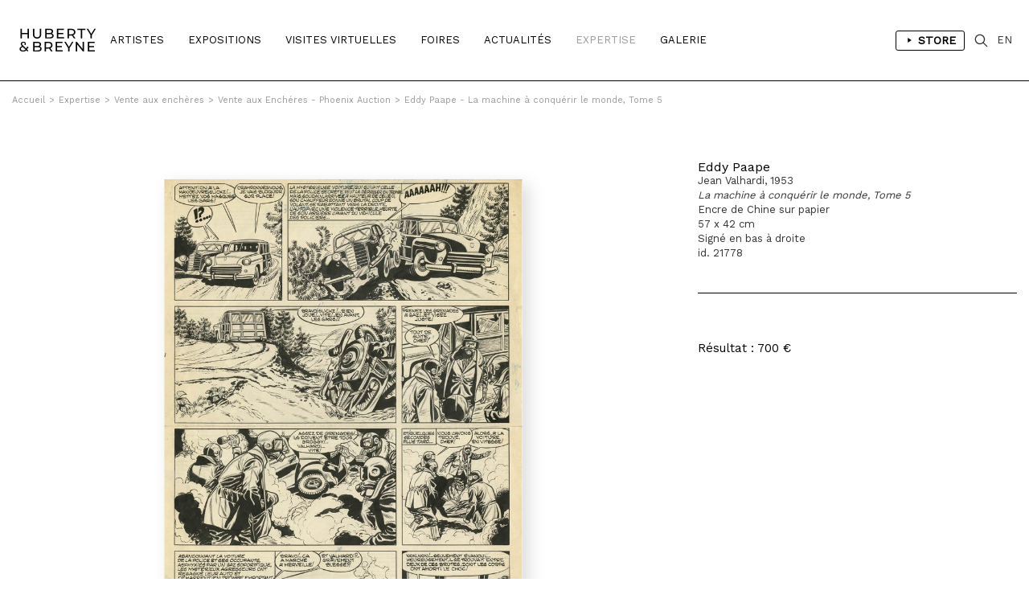

--- FILE ---
content_type: text/html; charset=iso-8859-1
request_url: https://hubertybreyne.com/fr/encheres/oeuvre/19034/eddy-paape-la-machine-a-conquerir-le-monde-tome-5-1953?id_ex=344
body_size: 7282
content:

    <!DOCTYPE html>
    <html lang="fr">
    <head>
        <meta http-equiv="Content-Type" content="text/html; charset=iso-8859-15"/>
        <meta http-equiv="Content-Style-Type" content="text/css"/>
        <meta http-equiv="Content-Language" content="fr"/>
        <meta name="viewport" content="width=device-width, initial-scale=1.0">
        <title>HUBERTY & BREYNE</title>
<meta name="Description" content="HUBERTY & BREYNE - Paris - Bruxelles -  Andreas, François Avril, Gloria Avril, Christophe  Bec, Stéphane Blanquet, Brian Blomerth, François Boucq, Claire Bretécher,  Brüno, Christophe Chabouté, Florent Chavouet, Dominique Corbasson, Nicolas de Crécy, Johan De Moor, Denis Deprez,  Ever Meulen, Philippe Francq, Bruno Gazzotti, Philippe Geluck, Jorge González, Jean-Claude Götting, Georg Hallensleben, Romain Hugault, Milan Jespers, Anton Kannemeyer, Frank Le Gall, Olivier Ledroit, Matthias Lehmann,  LEO, Stéphane Levallois,  Loustal, Kevin Lucbert,  Luz, Milo Manara, Marc-Antoine Mathieu, Dave McKean, David Merveille,  Midam, Stanislas Moussé, Fabrice Neaud,  Nylso, Frederik Peeters, Vincent Perriot, Aude Picault, Robin Recht,  Reiser, François Roca, Hervé Tanquerelle, Ronan Toulhoat,  Wolinski,   Zep | Spécialisée depuis près de 30 ans dans les originaux de Bande Dessinée, Huberty & Breyne s&rsquo;impose comme une référence internationale dans le domaine du 9e Art.Présente à Bruxelles et à Paris, la galerie propose aux collectionneurs une sélection rigoureuse d&rsquo;&oelig;uvres originales signées par les plus grands maîtres du trait comme Hergé, Franquin, Martin, Hubinon ou Schuiten. Elle est le représentant exclusif de Milo Manara et s&rsquo;engage également aux côtés d&rsquo;artistes"/>
<meta name="keywords" content="HUBERTY & BREYNE - Paris - Bruxelles -  Andreas, François Avril, Gloria Avril, Christophe  Bec, Stéphane Blanquet, Brian Blomerth, François Boucq, Claire Bretécher,  Brüno, Christophe Chabouté, Florent Chavouet, Dominique Corbasson, Nicolas de Crécy, Johan De Moor, Denis Deprez,  Ever Meulen, Philippe Francq, Bruno Gazzotti, Philippe Geluck, Jorge González, Jean-Claude Götting, Georg Hallensleben, Romain Hugault, Milan Jespers, Anton Kannemeyer, Frank Le Gall, Olivier Ledroit, Matthias Lehmann,  LEO, Stéphane Levallois,  Loustal, Kevin Lucbert,  Luz, Milo Manara, Marc-Antoine Mathieu, Dave McKean, David Merveille,  Midam, Stanislas Moussé, Fabrice Neaud,  Nylso, Frederik Peeters, Vincent Perriot, Aude Picault, Robin Recht,  Reiser, François Roca, Hervé Tanquerelle, Ronan Toulhoat,  Wolinski,   Zep | Spécialisée depuis près de 30 ans dans les originaux de Bande Dessinée, Huberty & Breyne s&rsquo;impose comme une référence internationale dans le domaine du 9e Art.Présente à Bruxelles et à Paris, la galerie propose aux collectionneurs une sélection rigoureuse d&rsquo;&oelig;uvres originales signées par les plus grands maîtres du trait comme Hergé, Franquin, Martin, Hubinon ou Schuiten. Elle est le représentant exclusif de Milo Manara et s&rsquo;engage également aux côtés d&rsquo;artistes"/>
<!-- Update your html tag to include the itemscope and itemtype attributes. -->
<html itemscope itemtype="https://schema.org/Product">
<meta itemprop="name" content="HUBERTY & BREYNE - Paris - Bruxelles -  Andreas, François Avril, Gloria Avril, Christophe  Bec, Stéphane Blanquet, Brian Blomerth, François Boucq, Claire Bretécher,  Brüno, Christophe Chabouté, Florent Chavouet, Dominique Corbasson, Nicolas de Crécy, Johan De Moor, Denis Deprez,  Ever Meulen, Philippe Francq, Bruno Gazzotti, Philippe Geluck, Jorge González, Jean-Claude Götting, Georg Hallensleben, Romain Hugault, Milan Jespers, Anton Kannemeyer, Frank Le Gall, Olivier Ledroit, Matthias Lehmann,  LEO, Stéphane Levallois,  Loustal, Kevin Lucbert,  Luz, Milo Manara, Marc-Antoine Mathieu, Dave McKean, David Merveille,  Midam, Stanislas Moussé, Fabrice Neaud,  Nylso, Frederik Peeters, Vincent Perriot, Aude Picault, Robin Recht,  Reiser, François Roca, Hervé Tanquerelle, Ronan Toulhoat,  Wolinski,   Zep | Spécialisée depuis près de 30 ans dans les originaux de Bande Dessinée, Huberty & Breyne s&rsquo;impose comme une référence internationale dans le domaine du 9e Art.Présente à Bruxelles et à Paris, la galerie propose aux collectionneurs une sélection rigoureuse d&rsquo;&oelig;uvres originales signées par les plus grands maîtres du trait comme Hergé, Franquin, Martin, Hubinon ou Schuiten. Elle est le représentant exclusif de Milo Manara et s&rsquo;engage également aux côtés d&rsquo;artistes">
<meta itemprop="description" content="HUBERTY & BREYNE">
<meta itemprop="image" content="http://hubertybreyne.com/site/graphisme/logo_huberty_breyne.svg">
<!-- Twitter -->
<meta name="twitter:card" content="summary">
<meta name="twitter:site" content="@HubertyBreyne">
<meta name="twitter:title" content="HUBERTY & BREYNE">
<meta name="twitter:description" content="HUBERTY & BREYNE - Paris - Bruxelles -  Andreas, François Avril, Gloria Avril, Christophe  Bec, Stéphane Blanquet, Brian Blomerth, François Boucq, Claire Bretécher,  Brüno, Christophe Chabouté, Florent Chavouet, Dominique Corbasson, Nicolas de Crécy, Johan De Moor, Denis Deprez,  Ever Meulen, Philippe Francq, Bruno Gazzotti, Philippe Geluck, Jorge González, Jean-Claude Götting, Georg Hallensleben, Romain Hugault, Milan Jespers, Anton Kannemeyer, Frank Le Gall, Olivier Ledroit, Matthias Lehmann,  LEO, Stéphane Levallois,  Loustal, Kevin Lucbert,  Luz, Milo Manara, Marc-Antoine Mathieu, Dave McKean, David Merveille,  Midam, Stanislas Moussé, Fabrice Neaud,  Nylso, Frederik Peeters, Vincent Perriot, Aude Picault, Robin Recht,  Reiser, François Roca, Hervé Tanquerelle, Ronan Toulhoat,  Wolinski,   Zep | Spécialisée depuis près de 30 ans dans les originaux de Bande Dessinée, Huberty & Breyne s&rsquo;impose comme une référence internationale dans le domaine du 9e Art.Présente à Bruxelles et à Paris, la galerie propose aux collectionneurs une sélection rigoureuse d&rsquo;&oelig;uvres originales signées par les plus grands maîtres du trait comme Hergé, Franquin, Martin, Hubinon ou Schuiten. Elle est le représentant exclusif de Milo Manara et s&rsquo;engage également aux côtés d&rsquo;artistes">
<meta name="twitter:creator" content="@HubertyBreyne">
<meta name="twitter:image" content="http://hubertybreyne.com/site/graphisme/logo_huberty_breyne.svg">
<!-- Facebook -->
<meta property="og:title" content="HUBERTY & BREYNE"/>
<meta property="og:type" content="article"/>
<meta property="og:url" content="http://hubertybreyne.com/fr/encheres/oeuvre/19034/eddy-paape-la-machine-a-conquerir-le-monde-tome-5-1953?id_ex=344"/>
<meta property="og:image" content="http://hubertybreyne.com/site/graphisme/logo_huberty_breyne.svg"/>
<meta property="og:description" content="HUBERTY & BREYNE - Paris - Bruxelles -  Andreas, François Avril, Gloria Avril, Christophe  Bec, Stéphane Blanquet, Brian Blomerth, François Boucq, Claire Bretécher,  Brüno, Christophe Chabouté, Florent Chavouet, Dominique Corbasson, Nicolas de Crécy, Johan De Moor, Denis Deprez,  Ever Meulen, Philippe Francq, Bruno Gazzotti, Philippe Geluck, Jorge González, Jean-Claude Götting, Georg Hallensleben, Romain Hugault, Milan Jespers, Anton Kannemeyer, Frank Le Gall, Olivier Ledroit, Matthias Lehmann,  LEO, Stéphane Levallois,  Loustal, Kevin Lucbert,  Luz, Milo Manara, Marc-Antoine Mathieu, Dave McKean, David Merveille,  Midam, Stanislas Moussé, Fabrice Neaud,  Nylso, Frederik Peeters, Vincent Perriot, Aude Picault, Robin Recht,  Reiser, François Roca, Hervé Tanquerelle, Ronan Toulhoat,  Wolinski,   Zep | Spécialisée depuis près de 30 ans dans les originaux de Bande Dessinée, Huberty & Breyne s&rsquo;impose comme une référence internationale dans le domaine du 9e Art.Présente à Bruxelles et à Paris, la galerie propose aux collectionneurs une sélection rigoureuse d&rsquo;&oelig;uvres originales signées par les plus grands maîtres du trait comme Hergé, Franquin, Martin, Hubinon ou Schuiten. Elle est le représentant exclusif de Milo Manara et s&rsquo;engage également aux côtés d&rsquo;artistes"/>
<meta property="og:site_name" content="HUBERTY & BREYNE, i.e. Moz"/>
<!-- Mobile -->
<meta name="apple-mobile-web-app-capable" content="yes">
<meta name="apple-touch-fullscreen" content="yes">
<!-- Youtube -->
<meta name="google-site-verification" content="-Nrhm8J9YzteC3QZ8hpX_8r7IlxuAgAZoGPcjwCIqak" />
        <link type="text/css" rel="stylesheet" href="/site/jscripts/bootstrap/css/bootstrap.min.css"/>
        <link type="text/css" rel="stylesheet" href="/site/jscripts/bootstrap/css/bootstrap-theme.min.css"/>
        <link type="text/css" rel="stylesheet" href="/site/jscripts/bootstrap/css/hb-theme.css?v=1679495587"/>
        <link type="text/css" rel="stylesheet"
              href="/site/jscripts/bootstrap/plugins/selectBoxit/bootstrap-select.css"/>
        <link type="text/css" rel="stylesheet" href="/site/jscripts/owl.carousel.min.css"/>
        <link class="rs-file" rel="stylesheet" href="/site/jscripts/royalslider/royalslider.css">
        <link class="rs-file" rel="stylesheet" href="/site/jscripts/royalslider/skins/default/rs-default.css">
        <link rel="stylesheet" type="text/css" href="/site/jscripts/bootstrap/css/selectize/selectize.css"/>
        <link href="https://fonts.googleapis.com/css?family=Work+Sans" rel="stylesheet">
                                    <link rel="stylesheet" type="text/css" href="/site/jscripts/fancybox/jquery.fancybox.css?v=2.1.5"/>
            <link rel="stylesheet" type="text/css" href="/site/jscripts/iviewer/jquery.iviewer.css"/>
                <!-- Fav and touch icons -->
        <link rel="icon" type="image/png" href="/favicon.png"/>
        <!--[if IE]>
        <link rel="shortcut icon" type="image/x-icon" href="/favicon.ico"/><![endif]-->
        <script>var qazy_image = "[data-uri]"; </script>
        <link rel="canonical" href="http://hubertybreyne.com/fr/encheres/oeuvre/19034/eddy-paape-la-machine-a-conquerir-le-monde-tome-5-1953?id_ex=344"/>
        <link rel="alternate" hreflang="fr"
              href="https://www.hubertybreyne.com/fr/encheres/oeuvre/19034/eddy-paape-la-machine-a-conquerir-le-monde-tome-5-1953"/>
        <link rel="alternate" hreflang="en"
              href="https://www.hubertybreyne.com/en/encheres/oeuvre/19034/eddy-paape-la-machine-a-conquerir-le-monde-tome-5-1953"/>
        <link rel="alternate" hreflang="x-default"
              href="https://www.hubertybreyne.com/en/encheres/oeuvre/19034/eddy-paape-la-machine-a-conquerir-le-monde-tome-5-1953"/>

        <script async src="https://www.googletagmanager.com/gtag/js?id=UA-84745429-1"></script>
        <script>
            window.dataLayer = window.dataLayer || [];
            function gtag(){dataLayer.push(arguments);}
            gtag('js', new Date());
            gtag('config', 'UA-84745429-1');
        </script>
    </head>
    <body class="">
    <div id="siteContainer">
        <div id="headerContainer">
                        <div class="container-fluid">
                <div class="row">
                    <div class="col-md-12">
                        <div class="row">
    <div id="header" >
        <nav class="navbar navbar-default" role="navigation">
                        <div class="col-sm-2 col-md-1">
                <div id="logo_container">
                    <a href="/fr/galerie/accueil/0/huberty-breyne-accueil"
                       class="logo "
                       title="HUBERTY & BREYNE">
                        <img src="/site/graphisme/logo_huberty_breyne.svg" alt="HUBERTY & BREYNE">
                    </a>
                </div>
            </div>

            <div id="nav-icon">
                <span></span>
                <span></span>
                <span></span>
            </div>


            <div class="col-sm-10 col-md-11">
                <div id="main_nav_container">
                    <ul class="nav navbar-nav" id="main_nav">
                                                    <li>
                                                                <a
                                        class=""
                                        href="/fr/artistes/liste/0/liste-des-artistes"
                                        title="Artistes">
                                    Artistes                                </a>
                            </li>
                            <li>
                                                                <a class=""
                                   href='/fr/expositions/encours/0/liste-des-expositions-en-cours'
                                   title="Expositions"
                                >
                                    Expositions                                </a>
                            </li>
                            <li>
                                                                <a class=""
                                   href='/fr/visitesvirtuelles/passees/0/liste-des-visites-virtuelles-passees'
                                   title="Visites Virtuelles"
                                >
                                    Visites Virtuelles                                </a>
                            </li>
                            <li>
                                                                <a class=""
                                   href="/fr/foires/liste/0/liste-des-foires"
                                   title="Foires"
                                >
                                    Foires                                </a>
                            </li>
                                                            <li>
                                                                        <a
                                            class=""
                                            href="/fr/actualites/liste/0/actualites-de-la-galerie"
                                            title="Actualités"
                                    >
                                        Actualités                                    </a>
                                </li>
                            
                            <li>
                                                                <a
                                        class="active"
                                        href="/fr/expertise/presentation/0/expertise-de-la-galerie"
                                        title="Expertise"
                                >
                                    Expertise                                </a>
                            </li>

                            <li>
                                                                                                        <a class=""
                                       href="/fr/galerie/presentation/0/presentation-de-la-galerie"
                                       title="Galerie"
                                    >
                                        Galerie</a>
                                                            </li>
                                                <li class="cartLi menuLang sparkleItem" id="menuShopMobile">
                                                            <a href='/fr/store/home/0/huberty-breyne-store'
                                   title="Store"
                                                                    >
                                    Store                                </a>
                                                    </li>
                    </ul>
                    <ul id="MenuCart" class="nav navbar-nav">
    <li class="cartLi menuLang sparkleItem" id="menuShop">
                    <a href='/fr/store/home/0/huberty-breyne-store'
               title="Liens vers le store"
                            >
                <span class="a_l">
                    <svg height="48" viewBox="0 0 48 48" width="48"
                         xmlns="http://www.w3.org/2000/svg"><path d="M-838-2232H562v3600H-838z"
                                                                  fill="none"/><path
                                class="aLsvgColor" d="M16 10v28l22-14z"/><path d="M0 0h48v48H0z"
                                                                               fill="none"/></svg>
                </span>
                Store            </a>
            </li>
    <li class="cartLi">
        <div class="cartClass searchIcon searchOpener">
        </div>
    </li>

        
    <li class="cartLi menuLang" id="menuLang">
                    <a
                    href="/en/encheres/oeuvre/19034/huberty-breyne-gallery"
                    title="HUBERTY & BREYNE"
                    class="cartClass

                "
            >
                EN
            </a>
            </li>
</ul>                    <div class="clearfix"></div>
                </div>
            </div>
        </nav>


        <div id="userInfos">
            <div id="userInfosInner">
                <div id="userInfosHeader">
                    <div id="userCartTitle" class="fontMedium uppercase">
                        Panier                    </div>
                    <ul class="nav navbar-nav menuUl" id="userInfosHeaderUl">

                        <li class="cartLi">

                                                        <a href="/ecommerce/carts" class="cartClass cartIcon">


                                
                                <span class="nbPanier">
                            </span>
                            </a>

                        </li>
                    </ul>
                </div>

                <div id="userCart">
                    <div id="userCartInner">


                        <div id="userCartContent">
                            Aucunes oeuvres dans votre panier                        </div>


                        <div id="userCartFooter">

                            <div id="totalCart">

                            </div>
                                                        <a href="/ecommerce/carts" class="userCartFooterLinks fontMedium"
                               id="userCartOrderBtn">
                                Commander                            </a>

                            <div class="userCartFooterLinks fontMedium" id="closeCartSideBar">
                                Continuer ma visite                            </div>
                        </div>
                    </div>
                </div>
            </div>
        </div>


        <div id="searchContainer">
    <div class="container-fluid">
        <div class="row">
            <div class="col-md-12">
                <div id="searchInputContainer">
                                        <form action="/fr/recherche/resultat/0/recherche" id="searchTopForm" method="get">
                        <label class="hidden" for="searchTop">Recherche</label>
                        <input type="text" id="searchTop" name="searchTop"/>
                    </form>
                </div>
                <div id="restultContainer">
                    <div id="resultInner">

                    </div>
                </div>
                <div id="searchClose" class="closeIcon"></div>
            </div>
        </div>
    </div>
    <div class="position_relative">
        <div id="animatedBar"></div>
    </div>
</div>    </div>
</div>
                    </div>
                </div>
            </div>
        </div>

        <div id="contentContainer" >
            <div id="mainContent">
                    <div class="ariane_container">
        <div class="container-fluid">
            <div class="row">
                <div class="col-md-12">
                    <div id="arianne">
                        <a href='/' title='HUBERTY & BREYNE'><span class='homeIcon'>Accueil</span></a><span class='ariarrow'>></span><a href='/fr/expertise/presentation/0/expertise-de-la-galerie' title='Expertise'>Expertise</a><span class='ariarrow'>></span><a href='/fr/encheres/liste/0/liste-des-ventes-aux-encheres' title='Vente aux enchères'>Vente aux enchères</a><span class='ariarrow'>></span><a href='/fr/encheres/presentation/344/vente-aux-encheres-phoenix-auction' title='Vente aux Ench&eacute;res - Phoenix Auction'>Vente aux Enchéres - Phoenix Auction</a><span class='ariarrow'>></span><a href='/fr/encheres/oeuvre/19034/la-machine-a-conquerir-le-monde-tome-5?id_ex=344' title='La machine &agrave; conqu&eacute;rir le monde, Tome 5'>Eddy Paape - La machine à conquérir le monde, Tome 5</a>                    </div>
                </div>
            </div>
        </div>
    </div>
                <h1 class="hidden">
    </h1>
<div class="container-fluid use_panzoom_fancybox" id="details_artwork">
            <div id="artist_details_container" class="row">
            <div id="artist_left" class="col-md-8 col-sm-8 col-xs-12">
                <div id="section_oeuvres">
                    <div id="diapo_container">
                        <div id="gallery-1" class="royalSlider rsDefault">
                                                        <div class="slider_inner">
                                                                    
                                    <a  title='La machine &agrave; conqu&eacute;rir le monde, Tome 5, 1953'   rel='gallery-artwork-presentation' data-fancybox-title='&lt;strong&gt;Eddy Paape&lt;/strong&gt;&lt;br&gt;Jean Valhardi, 1953&lt;br /&gt;&lt;em&gt;La machine &agrave; conqu&eacute;rir le monde, Tome 5&lt;/em&gt;&lt;br /&gt;Encre de Chine sur papier&lt;br /&gt;57 x 42 cm &lt;br /&gt;Sign&eacute; en bas &agrave; droite&lt;br /&gt;id. 21778'   class='fancybox zoom'   href='/cspdocs/artwork/images/_la_machine_a_conquerir_le_monde_huberty_breyne_gallery_19034.jpg' >
                                        <div class="loupeHover">

                                        </div>

                                        <picture>
    <source srcset="/cspdocs/artwork/images/_la_machine_a_conquerir_le_monde_huberty_breyne_gallery_19034.jpg" media="(min-width: 800px)">
        <img
        class="lazyload rsImg noMargin"
        src="[data-uri]"
        srcset="/cspdocs/artwork/images/_la_machine_a_conquerir_le_monde_huberty_breyne_gallery_19034.jpg"
        alt="Eddy Paape - "
        data-rsTmb="/cspdocs/artwork/images/_la_machine_a_conquerir_le_monde_huberty_breyne_gallery_19034.jpg"
        >
</picture>
                                    </a>
                                    
                                <div class="rsCaption">
                                                                    </div>
                            </div>


                                                            
                                                                                    </div>
                    </div>
                    <div class="clearfix"></div>
                </div>

                <div class="clearfix"></div>


                <div class="row">
                    <div class="col-md-12">
                        <div id="vues_supp_container" class="hidden">
                            <div class="clearfix"></div>
                        </div>
                        <div class="clearfix"></div>
                        <div id="mobileInfos">

                        </div>
                        <div class="clearfix"></div>
                    </div>
                </div>


                <!-- ARTIST LEFT-->
            </div>
            <div id="artist_right_container" class="col-md-4 col-sm-4 col-xs-4">


                <div id="detailsRight">
                    <div class="artworkDetailsInfos">
                        <div class="artworkDetailsInfosInner">
                            <div class="artworkDiapoInfosLegend">


                                <div class="fixedLegendLeft">


                                    <div class="artworkLegendInner">
                                                                                                                                                                    <div class="artworkDiapoArtistName">
                                            <h2 class="header_without_style">
                                                <a href="eddy-paape-la-machine-a-conquerir-le-monde-tome-5-1953?id_ex=344"
                                                    title="Eddy Paape">
                                                    Eddy Paape                                                </a>
                                            </h2>
                                        </div>
                                        Jean Valhardi, 1953<br /><em>La machine à conquérir le monde, Tome 5</em><br />Encre de Chine sur papier<br />57 x 42 cm <br />Signé en bas à droite<br />id. 21778                                                                                <div id="diapo_caption">
                                        </div>
                                    </div>
                                                                                                                                                                                <div class='clearfix'></div>
                                                        <br>
                                                        <div class='price fontMedium displayInlineBlock'>
                                                        Résultat : 700 €                                                        </div>
                                                                                                                                </div>
                                    <div class="clearfix"></div>


                                </div>

                            </div>
                        </div>
                    </div>


                </div>

                <div class="clearfix"></div>
                <div id="arrow_container">
                                                                    <a class="next"
                            href="/fr/encheres/oeuvre/19050/renaud-la-maison-du-dr-zack-tome-2-1987?id_ex=344">
                            <div class="arrow_right">
                            </div>
                        </a>
                                                                                        <a class="previous"
                            href="/fr/encheres/oeuvre/19014/christian-binet-commandant?id_ex=344">
                            <div class="arrow_left">
                            </div>
                        </a>
                                    </div>
            </div>

            <!--VIDEO-->
                                    <div class="row">
                <div class="col-md-12">
                    <div class="sectionDetails" id="artistArtworks">

                        <div class="row">
                                                            <div class="col-md-6">
                                    <div class="sectionTitle fontMedium uppercase titre_fourchette">
                                        &OElig;uvres de l'enchère Vente aux Enchéres - Phoenix Auction                                    </div>
                                </div>
                                                                                                            </div>
                                                    <div class="sectionContent">
                                <div id="infinite_container">


    <div id="artwork_list" class="homelist">
        <div class="row">
            <div id="page_1" class="page_position infinite_page">
                                
                    
                    
                    <div class="col-xs-12 col-sm-6 col-md-3 item item_artwork">


                        <div
                                class="mosaicItemInner ">
                            <a href=""
                               title="FRANZ - La femme lynx, Tome 7, 1999">
                                <div class="mosaicItemImg">
                                                                            
                                        <picture>
    <source srcset="/cspdocs/artwork/images/_franz_poupee_d_ivoire_la_femme_lynx_huberty_breyne_gallery_19143.jpg" media="(min-width: 800px)">
        <img
        class="lazyload "
        src="[data-uri]"
        srcset="/cspdocs/artwork/images/_franz_poupee_d_ivoire_la_femme_lynx_huberty_breyne_gallery_19143.jpg" alt="FRANZ - La femme lynx, Tome 7, 1999">
</picture>

                                                                    </div>
                            </a>

                            <div class="mosaicItemDescription">

                                <a href=""
                                   title="FRANZ - La femme lynx, Tome 7, 1999">
                                                                            <div class="nomItem">
                                            <p class="fontMedium dixHuit">
                                                FRANZ                                            </p>
                                        </div>
                                    
                                    <div class="detailsItem douze">
                                        Poupée d'ivoire, 1999<br /><em>La femme lynx, Tome 7</em><br />Planche 42<br />Encres de couleur sur papier<br />44,5 x 32,5 cm <br />                                    </div>
                                </a>

                                                                        <div class="cartMosaic">
                                            <div class="price fontMedium displayInlineBlock">Vendue</div>
                                        </div>
                                        
                            </div>
                        </div>

                    </div>


                
                    
                    
                    <div class="col-xs-12 col-sm-6 col-md-3 item item_artwork">


                        <div
                                class="mosaicItemInner ">
                            <a href=""
                               title="DUPUY & BERBERIAN - Les femmes et les enfants d'abord, Tome 3, 1994">
                                <div class="mosaicItemImg">
                                                                            
                                        <picture>
    <source srcset="/cspdocs/artwork/images/_dupuy_berberian_monsieur_jean_les_femmes_et_les_enfants_d_abord_huberty_breyne_gallery_19129.jpg" media="(min-width: 800px)">
        <img
        class="lazyload "
        src="[data-uri]"
        srcset="/cspdocs/artwork/images/_dupuy_berberian_monsieur_jean_les_femmes_et_les_enfants_d_abord_huberty_breyne_gallery_19129.jpg" alt="DUPUY &amp; BERBERIAN - Les femmes et les enfants d'abord, Tome 3, 1994">
</picture>

                                                                    </div>
                            </a>

                            <div class="mosaicItemDescription">

                                <a href=""
                                   title="DUPUY & BERBERIAN - Les femmes et les enfants d'abord, Tome 3, 1994">
                                                                            <div class="nomItem">
                                            <p class="fontMedium dixHuit">
                                                DUPUY & BERBERIAN                                            </p>
                                        </div>
                                    
                                    <div class="detailsItem douze">
                                        Monsieur Jean, 1994<br /><em>Les femmes et les enfants d'abord, Tome 3</em><br />Planche 8<br />Encre de Chine sur papier<br />45,5 x 36,5 cm <br />                                    </div>
                                </a>

                                                                        <div class="cartMosaic">
                                            <div class="price fontMedium displayInlineBlock">Vendue</div>
                                        </div>
                                        
                            </div>
                        </div>

                    </div>


                
                    
                    
                    <div class="col-xs-12 col-sm-6 col-md-3 item item_artwork">


                        <div
                                class="mosaicItemInner ">
                            <a href=""
                               title="Serge ERNST - Clin d'oeil, 1977">
                                <div class="mosaicItemImg">
                                                                            
                                        <picture>
    <source srcset="/cspdocs/artwork/images/serge_ernst_clin_d_oeil_huberty_breyne_gallery_19128.jpg" media="(min-width: 800px)">
        <img
        class="lazyload "
        src="[data-uri]"
        srcset="/cspdocs/artwork/images/serge_ernst_clin_d_oeil_huberty_breyne_gallery_19128.jpg" alt="Serge ERNST - Clin d'oeil, 1977">
</picture>

                                                                    </div>
                            </a>

                            <div class="mosaicItemDescription">

                                <a href=""
                                   title="Serge ERNST - Clin d'oeil, 1977">
                                                                            <div class="nomItem">
                                            <p class="fontMedium dixHuit">
                                                Serge ERNST                                            </p>
                                        </div>
                                    
                                    <div class="detailsItem douze">
                                        1977<br /><em>Clin d'oeil</em><br />Gag 76<br />Encres de couleur sur carton<br />34 x 26 cm <br />                                    </div>
                                </a>

                                                                        <div class="cartMosaic">
                                            <div class="price fontMedium displayInlineBlock">Vendue</div>
                                        </div>
                                        
                            </div>
                        </div>

                    </div>


                
                    
                    
                    <div class="col-xs-12 col-sm-6 col-md-3 item item_artwork">


                        <div
                                class="mosaicItemInner ">
                            <a href=""
                               title="DUPA - ">
                                <div class="mosaicItemImg">
                                                                            
                                        <picture>
    <source srcset="/cspdocs/artwork/images/_dupa_cubitus_huberty_breyne_gallery_19127.jpg" media="(min-width: 800px)">
        <img
        class="lazyload "
        src="[data-uri]"
        srcset="/cspdocs/artwork/images/_dupa_cubitus_huberty_breyne_gallery_19127.jpg" alt="DUPA - ">
</picture>

                                                                    </div>
                            </a>

                            <div class="mosaicItemDescription">

                                <a href=""
                                   title="DUPA - ">
                                                                            <div class="nomItem">
                                            <p class="fontMedium dixHuit">
                                                DUPA                                            </p>
                                        </div>
                                    
                                    <div class="detailsItem douze">
                                        Cubitus<br />Gag 450<br />Encre de Chine sur papier<br />35 x 27 cm <br />                                    </div>
                                </a>

                                                                        <div class="cartMosaic">
                                            <div class="price fontMedium displayInlineBlock">Vendue</div>
                                        </div>
                                        
                            </div>
                        </div>

                    </div>


                            </div>
        </div>
    </div>
</div>
<div id="pagination"
>
    <span class="prevnext disabled"><</span> <span class="current">01</span> <a href="?paged=2&id_ex=344">02</a> <a href="?paged=3&id_ex=344">03</a> <a href="?paged=4&id_ex=344">04</a> &hellip;  | <a href="?paged=50&id_ex=344">50</a> <a class="prevnext" id="next" href="?paged=2&id_ex=344" title="Page suivante">></a></div>
<div id="page_lecteur"><a class='link_scroll_to' href="#page_1">1</a></div>


                            </div>
                                            </div>
                </div>
            </div>


            <div class="clearfix"></div>
        
    </div>
    <div class="wish_list_popin">
    <div class="whish_list_inner">
        <div class="croix"></div>
        <div id="add_to_wish_list">
        </div>
    </div>
</div>
            </div>
            <div class="clearfix"></div>
        </div>

        <div id="footerContainer">
            <div class="container-fluid">
                <div class="row">
                    <div class="col-md-12">
                        <div class="row">
    <div id="footer">

        <div class="col-md-3 col-sm-3">
            <div class="footer_inner">
                <p>
                    <strong>
                        BRUXELLES | CHÂTELAIN                    </strong>
                    <br>
                    33 place du Châtelain<br>
                    1050 Bruxelles<br>
                    +32 (0)2 893 90 30<br>
                    <a
                            href="mailto:contact@hubertybreyne.com"
                            title="Nous contacter"
                    >contact@hubertybreyne.com</a>
                    <br>
                    <br>
                    Mercredi > Samedi 11h-18h                </p>
            </div>
        </div>

        <div class="col-md-3 col-sm-3">
            <div class="footer_inner">
                <p>
                    <strong>
                        PARIS | MATIGNON                    </strong>
                    <br>
                    36 avenue Matignon<br>
                    75008 Paris<br>
                    +33 (0)1 40 28 04 71<br>
                    <a
                            href="mailto:contact@hubertybreyne.com"
                            title="Nous contacter"
                    >contact@hubertybreyne.com</a>
                    <br>
                    <br>
                    Mercredi > Samedi 11h-19h                </p>
            </div>
        </div>

        <div class="col-md-3 col-sm-3">
            <div class="footer_inner">
                <p>
                    <strong>
                        PARIS | CHAPON                    </strong>
                    <br>
                    19 - 21 Rue Chapon<br>
                    75003 Paris<br>
                    +33 (0)1 71 32 51 98<br>
                    <a
                            href="mailto:contact@hubertybreyne.com"
                            title="Nous contacter"
                    >contact@hubertybreyne.com</a>
                    <br>
                    <br>
                    Mercredi > Vendredi 13h30-19h <br> Samedi 12h-19h                </p>
            </div>
        </div>

        <div class="col-md-3 col-sm-3">
            <div class="footer_inner">
                <div class="rs_container">
                    <a href="https://www.facebook.com/HubertyBreyneGallery/"
                       rel="noopener"
                       title="Huberty & Breyne  Facebook"
                       id="facebook" target="_blank">Facebook</a>
                    <a href="https://www.instagram.com/hubertybreyne"
                       rel="noopener"
                       title="Huberty & Breyne  Instagram"
                       id="instagram" target="_blank">Instagram</a>
                    <a href="https://www.youtube.com/channel/UC6axLeiQSV4k6I4KgT7wFkw"
                       rel="noopener"
                       title="Huberty & Breyne  Youtube"
                       id="youtube" target="_blank">Youtube</a>
                </div>
                <div class="clearfix"></div>

                <div class="mentions">
                    <a href="/fr/galerie/newsletter/0/subscribe-to-our-newsletter"
                       title="S'inscrire à notre newsletter"
                    >
                        S'inscrire à notre newsletter                    </a>
                    <br>
                    <a
                            href="/fr/galerie/cgv/0/conditions-generales-de-vente"
                            title="Conditions générales de vente"

                        
                    >
                        CGU/CGV                    </a>
                    <br>
                    <a href="/fr/galerie/mentions/0/mentions-legales"
                       title="Mentions légales"
                                            >
                        Mentions légales                    </a>
                    <br>
                    <a href="/fr/galerie/credits/0/credits"
                       title="Crédits"
                        
                    >
                        Crédits                    </a>
                    <br/>
                    <br/>
                    <a href="/fr/archives/archives/0/archives"
                       title="Archives"
                       id="footer_archives"
                                            >
                        Archives                    </a>
                </div>

            </div>
        </div>
        <div class="clearfix"></div>

        <div id="copyright">
            <div class="col-md-3 col-sm-3">
                <p>Huberty & Breyne &copy;
                    &ndash; 2026</p>
            </div>
            <div class="col-md-3 col-sm-3">
                <div id="pwrd_by">
                    <p>powered by <a href="http://curatorstudio.com/" target="_blank"
                                     rel="noopener"
                                     title="Curator Studio - software and websites for art insiders">Curator Studio</a>
                    </p>
                </div>
            </div>
        </div>

        <div class="clearfix"></div>
    </div>
</div>
                    </div>
                </div>
            </div>
        </div>

    </div>


    <!--JS-->
    <script type="text/javascript" src="https://ajax.googleapis.com/ajax/libs/jquery/1.11.0/jquery.min.js"></script>

    <script type="text/javascript" src="/site/jscripts/selectize/selectize.min.js" charset='UTF-8'></script>

    <script type="text/javascript" src="/site/jscripts/bootstrap/js/bootstrap.js"></script>
    <script type="text/javascript"
            src="/site/jscripts/bootstrap/plugins/selectBoxit/bootstrap-select.min.js"></script>
    <script type="text/javascript" src="/site/jscripts/royalslider/jquery.royalslider.min.js"></script>

            <script type="text/javascript" src="/site/jscripts/fancybox/source/jquery.fancybox.pack.js?v=2.1.5"></script>
        <script type="text/javascript"
                src="/site/jscripts/fancybox/source/helpers/jquery.fancybox-buttons.js?v=1.0.5"></script>
        <script type="text/javascript"
                src="/site/jscripts/fancybox/source/helpers/jquery.fancybox-media.js?v=1.0.6"></script>

        <script
                src="https://code.jquery.com/ui/1.12.1/jquery-ui.min.js"
                integrity="sha256-VazP97ZCwtekAsvgPBSUwPFKdrwD3unUfSGVYrahUqU="
                crossorigin="anonymous"></script>
        <script type="text/javascript"
                src="/site/jscripts/iviewer/jquery.mousewheel.min.js"></script>
        <script type="text/javascript"
                src="/site/jscripts/iviewer/jquery.iviewer.js"></script>
    

    <script type="text/javascript" src="/site/jscripts/blazy/blazy.min.js"></script>
                <script type="text/javascript" src="/site/jscripts/owl.carousel.min.js"></script>
    
    
    <script type="text/javascript" src="/site/jscripts/general.js"></script>
        <!--JS-->

    
    <!--LAZYSIZE-->
    <script type="text/javascript" src="/site/jscripts/lazyness.js" async=""></script>


    </body>
    </html>
    <div style="display: none;">
            </div>
